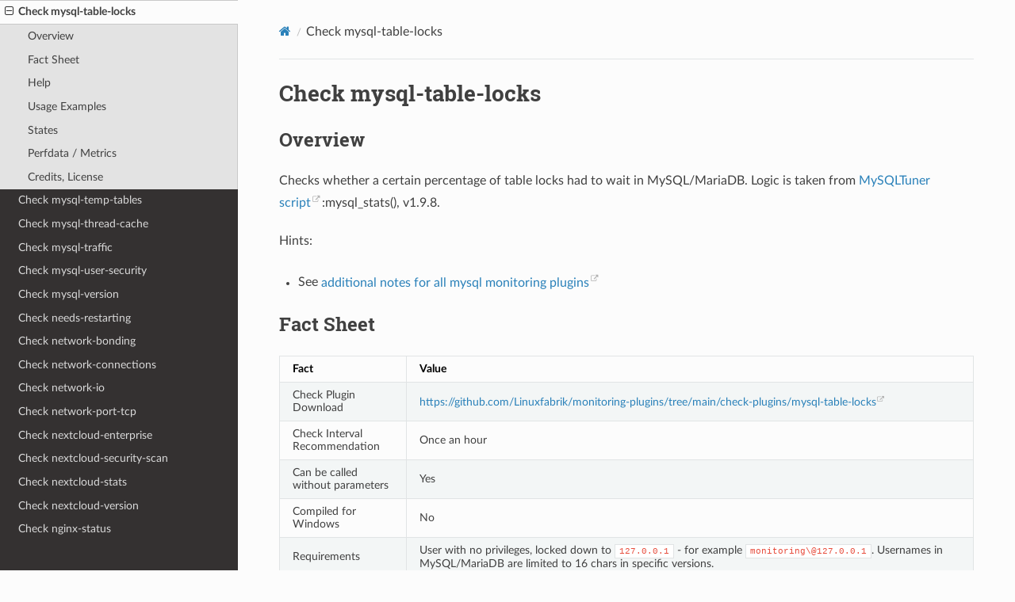

--- FILE ---
content_type: text/html; charset=UTF-8
request_url: https://docs.linuxfabrik.ch/monitoring-plugins/mysql-table-locks.html
body_size: 10672
content:
<!DOCTYPE html>
<html class="writer-html5" lang="de" >
<head>
  <meta charset="utf-8" /><meta name="generator" content="Docutils 0.18.1: http://docutils.sourceforge.net/" />

  <meta name="viewport" content="width=device-width, initial-scale=1.0" />
  <title>Check mysql-table-locks &mdash; Open Source Admin-Handbuch der Linuxfabrik</title>
      <link rel="stylesheet" href="../_static/pygments.css" type="text/css" />
      <link rel="stylesheet" href="../_static/css/theme.css" type="text/css" />
      <link rel="stylesheet" href="../_static/tabs.css" type="text/css" />
      <link rel="stylesheet" href="../_static/assets/css/general.css" type="text/css" />
      <link rel="stylesheet" href="../_static/assets/css/docs.css" type="text/css" />
    <link rel="shortcut icon" href="../_static/favicon.ico"/>
    <link rel="canonical" href="https://docs.linuxfabrik.ch/monitoring-plugins/mysql-table-locks.html" />
  <!--[if lt IE 9]>
    <script src="../_static/js/html5shiv.min.js"></script>
  <![endif]-->
  
        <script data-url_root="../" id="documentation_options" src="../_static/documentation_options.js"></script>
        <script src="../_static/jquery.js"></script>
        <script src="../_static/underscore.js"></script>
        <script src="../_static/_sphinx_javascript_frameworks_compat.js"></script>
        <script src="../_static/doctools.js"></script>
        <script src="../_static/sphinx_highlight.js"></script>
        <script src="../_static/translations.js"></script>
        <script src="../_static/assets/js/open-link-in-a-new-window.js"></script>
    <script src="../_static/js/theme.js"></script>
    <link rel="index" title="Stichwortverzeichnis" href="../genindex.html" />
    <link rel="search" title="Suche" href="../search.html" />
    <link rel="next" title="Check mysql-temp-tables" href="mysql-temp-tables.html" />
    <link rel="prev" title="Check mysql-table-indexes" href="mysql-table-indexes.html" /> 
</head>

<body class="wy-body-for-nav"> 
  <div class="wy-grid-for-nav">
    <nav data-toggle="wy-nav-shift" class="wy-nav-side">
      <div class="wy-side-scroll">
        <div class="wy-side-nav-search" >

          
          
          <a href="../index-docs.html" class="icon icon-home">
            Open Source Admin-Handbuch der Linuxfabrik
              <img src="../_static/linuxfabrik_logo.png" class="logo" alt="Logo"/>
          </a>
<div role="search">
  <form id="rtd-search-form" class="wy-form" action="../search.html" method="get">
    <input type="text" name="q" placeholder="Dokumentation durchsuchen" aria-label="Dokumentation durchsuchen" />
    <input type="hidden" name="check_keywords" value="yes" />
    <input type="hidden" name="area" value="default" />
  </form>
</div>
        </div><div class="wy-menu wy-menu-vertical" data-spy="affix" role="navigation" aria-label="Navigation menu">
              <p class="caption" role="heading"><span class="caption-text">Linux (Fokus: RHEL)</span></p>
<ul>
<li class="toctree-l1"><a class="reference internal" href="../base/system/index.html">Das System</a></li>
<li class="toctree-l1"><a class="reference internal" href="../base/filesystem/index.html">Disks und Dateisysteme</a></li>
<li class="toctree-l1"><a class="reference internal" href="../base/network/index.html">Netzwerk</a></li>
<li class="toctree-l1"><a class="reference internal" href="../base/security/index.html">Sicherheit</a></li>
<li class="toctree-l1"><a class="reference internal" href="../base/repos/index.html">Repositories</a></li>
</ul>
<p class="caption" role="heading"><span class="caption-text">Operating Systems</span></p>
<ul>
<li class="toctree-l1"><a class="reference internal" href="../operating-systems/fedora-server.html">Fedora Server</a></li>
<li class="toctree-l1"><a class="reference internal" href="../operating-systems/raspberry-pi-os.html">Raspberry Pi OS</a></li>
<li class="toctree-l1"><a class="reference internal" href="../operating-systems/rhel.html">RHEL und kompatible</a></li>
<li class="toctree-l1"><a class="reference internal" href="../operating-systems/rockylinux.html">Rocky Linux</a></li>
<li class="toctree-l1"><a class="reference internal" href="../operating-systems/ubuntu.html">Ubuntu</a></li>
<li class="toctree-l1"><a class="reference internal" href="../operating-systems/windows.html">Windows</a></li>
</ul>
<p class="caption" role="heading"><span class="caption-text">Themen</span></p>
<ul>
<li class="toctree-l1"><a class="reference internal" href="../topics/apache-vs-haproxy.html">Apache vs. HAProxy</a></li>
<li class="toctree-l1"><a class="reference internal" href="../topics/backup.html">Backup</a></li>
<li class="toctree-l1"><a class="reference internal" href="../topics/benchmarks.html">Benchmarks</a></li>
<li class="toctree-l1"><a class="reference internal" href="../topics/collabora-vs-libreoffice.html">Collabora vs. LibreOffice</a></li>
<li class="toctree-l1"><a class="reference internal" href="../topics/container.html">Container</a></li>
<li class="toctree-l1"><a class="reference internal" href="../topics/dci.html">DCI</a></li>
<li class="toctree-l1"><a class="reference internal" href="../topics/firewalls.html">Firewalls</a></li>
<li class="toctree-l1"><a class="reference internal" href="../topics/freeipa-vs-active-directory.html">FreeIPA vs. Microsoft Active Directory</a></li>
<li class="toctree-l1"><a class="reference internal" href="../topics/gui-toolkits.html">GUI-Toolkits</a></li>
<li class="toctree-l1"><a class="reference internal" href="../topics/ki.html">KI</a></li>
<li class="toctree-l1"><a class="reference internal" href="../topics/lb-ha.html">Load Balancing und High Availability</a></li>
<li class="toctree-l1"><a class="reference internal" href="../topics/logging.html">Logging</a></li>
<li class="toctree-l1"><a class="reference internal" href="../topics/nfs-vs-iscsi.html">NFS vs. iSCSI</a></li>
<li class="toctree-l1"><a class="reference internal" href="../topics/ntp.html">NTP</a></li>
<li class="toctree-l1"><a class="reference internal" href="../topics/openid-saml.html">OAuth vs. OpenID Connect (OIDC) vs. SAML</a></li>
<li class="toctree-l1"><a class="reference internal" href="../topics/opensearch-vs-elasticsearch.html">OpenSearch vs. Elasticsearch</a></li>
<li class="toctree-l1"><a class="reference internal" href="../topics/passwords.html">Passwörter</a></li>
<li class="toctree-l1"><a class="reference internal" href="../topics/redfish.html">Redfish</a></li>
<li class="toctree-l1"><a class="reference internal" href="../topics/regex.html">Reguläre Ausdrücke</a></li>
<li class="toctree-l1"><a class="reference internal" href="../topics/repo-server.html">Repo Server</a></li>
<li class="toctree-l1"><a class="reference internal" href="../topics/reverse-proxy.html">Reverse Proxy</a></li>
<li class="toctree-l1"><a class="reference internal" href="../topics/security-basics.html">Security: Grundlagen</a></li>
<li class="toctree-l1"><a class="reference internal" href="../topics/security-cis.html">Security: CIS</a></li>
<li class="toctree-l1"><a class="reference internal" href="../topics/security-tools.html">Security: Tools</a></li>
<li class="toctree-l1"><a class="reference internal" href="../topics/snmp.html">SNMP</a></li>
<li class="toctree-l1"><a class="reference internal" href="../topics/sssd-pam-nss-kerberos.html">SSSD, PAM, NSS und Kerberos-Domänen</a></li>
<li class="toctree-l1"><a class="reference internal" href="../topics/tls.html">TLS</a></li>
<li class="toctree-l1"><a class="reference internal" href="../topics/upstream.html">Upstream</a></li>
</ul>
<p class="caption" role="heading"><span class="caption-text">Software</span></p>
<ul>
<li class="toctree-l1"><a class="reference internal" href="../software/acme.sh.html">acme.sh</a></li>
<li class="toctree-l1"><a class="reference internal" href="../software/adminer.html">Adminer</a></li>
<li class="toctree-l1"><a class="reference internal" href="../software/aide.html">AIDE</a></li>
<li class="toctree-l1"><a class="reference internal" href="../software/ansible.html">Ansible</a></li>
<li class="toctree-l1"><a class="reference internal" href="../software/anydesk.html">AnyDesk</a></li>
<li class="toctree-l1"><a class="reference internal" href="../software/apache-directory-studio.html">Apache Directory Studio</a></li>
<li class="toctree-l1"><a class="reference internal" href="../software/apache-guacamole.html">Apache Guacamole</a></li>
<li class="toctree-l1"><a class="reference internal" href="../software/apache-httpd.html">Apache httpd</a></li>
<li class="toctree-l1"><a class="reference internal" href="../software/apache-solr.html">Apache Solr</a></li>
<li class="toctree-l1"><a class="reference internal" href="../software/apache-tomcat.html">Apache Tomcat</a></li>
<li class="toctree-l1"><a class="reference internal" href="../software/apt.html">APT</a></li>
<li class="toctree-l1"><a class="reference internal" href="../software/apt-mirror.html">Apt Mirror</a></li>
<li class="toctree-l1"><a class="reference internal" href="../software/asciinema.html">asciinema</a></li>
<li class="toctree-l1"><a class="reference internal" href="../software/bexio.html">Bexio</a></li>
<li class="toctree-l1"><a class="reference internal" href="../software/big-blue-button.html">Big Blue Button</a></li>
<li class="toctree-l1"><a class="reference internal" href="../software/bind.html">BIND</a></li>
<li class="toctree-l1"><a class="reference internal" href="../software/bitwarden.html">Bitwarden</a></li>
<li class="toctree-l1"><a class="reference internal" href="../software/blocky.html">blocky</a></li>
<li class="toctree-l1"><a class="reference internal" href="../software/citrix-workspace-app.html">Citrix Workspace App</a></li>
<li class="toctree-l1"><a class="reference internal" href="../software/clamav.html">ClamAV</a></li>
<li class="toctree-l1"><a class="reference internal" href="../software/cloud-init.html">cloud-init</a></li>
<li class="toctree-l1"><a class="reference internal" href="../software/cockpit.html">Cockpit</a></li>
<li class="toctree-l1"><a class="reference internal" href="../software/collabora.html">Collabora</a></li>
<li class="toctree-l1"><a class="reference internal" href="../software/confluence.html">Confluence</a></li>
<li class="toctree-l1"><a class="reference internal" href="../software/crowdsec.html">CrowdSec</a></li>
<li class="toctree-l1"><a class="reference internal" href="../software/cubesql.html">cubeSQL</a></li>
<li class="toctree-l1"><a class="reference internal" href="../software/django.html">Django</a></li>
<li class="toctree-l1"><a class="reference internal" href="../software/docker.html">Docker</a></li>
<li class="toctree-l1"><a class="reference internal" href="../software/duck.sh.html">duck.sh</a></li>
<li class="toctree-l1"><a class="reference internal" href="../software/duplicati.html">Duplicati</a></li>
<li class="toctree-l1"><a class="reference internal" href="../software/duplicity.html">duplicity</a></li>
<li class="toctree-l1"><a class="reference internal" href="../software/easy-rsa.html">easy-rsa</a></li>
<li class="toctree-l1"><a class="reference internal" href="../software/elasticsearch.html">Elasticsearch</a></li>
<li class="toctree-l1"><a class="reference internal" href="../software/fail2ban.html">Fail2ban</a></li>
<li class="toctree-l1"><a class="reference internal" href="../software/flask.html">Flask</a></li>
<li class="toctree-l1"><a class="reference internal" href="../software/forti.html">FortiClient und openfortivpn</a></li>
<li class="toctree-l1"><a class="reference internal" href="../software/fpm.html">FPM</a></li>
<li class="toctree-l1"><a class="reference internal" href="../software/freedos.html">FreeDOS</a></li>
<li class="toctree-l1"><a class="reference internal" href="../software/freeipa.html">FreeIPA</a></li>
<li class="toctree-l1"><a class="reference internal" href="../software/fwbuilder.html">Firewall Builder</a></li>
<li class="toctree-l1"><a class="reference internal" href="../software/geoip-dbs.html">GeoIP-Datenbanken</a></li>
<li class="toctree-l1"><a class="reference internal" href="../software/git.html">Git</a></li>
<li class="toctree-l1"><a class="reference internal" href="../software/github.html">GitHub</a></li>
<li class="toctree-l1"><a class="reference internal" href="../software/gitlab.html">GitLab CE</a></li>
<li class="toctree-l1"><a class="reference internal" href="../software/glade.html">Glade</a></li>
<li class="toctree-l1"><a class="reference internal" href="../software/glances.html">Glances</a></li>
<li class="toctree-l1"><a class="reference internal" href="../software/glpi.html">GLPI</a></li>
<li class="toctree-l1"><a class="reference internal" href="../software/glusterfs.html">GlusterFS</a></li>
<li class="toctree-l1"><a class="reference internal" href="../software/glusterfs-linux-magazin.html">Gluster-Storage bei Laune halten</a></li>
<li class="toctree-l1"><a class="reference internal" href="../software/gpg.html">GPG</a></li>
<li class="toctree-l1"><a class="reference internal" href="../software/gpt4all.html">GPT4All</a></li>
<li class="toctree-l1"><a class="reference internal" href="../software/grafana.html">Grafana</a></li>
<li class="toctree-l1"><a class="reference internal" href="../software/grassfish.html">Grassfish</a></li>
<li class="toctree-l1"><a class="reference internal" href="../software/grav.html">Grav</a></li>
<li class="toctree-l1"><a class="reference internal" href="../software/graylog.html">Graylog</a></li>
<li class="toctree-l1"><a class="reference internal" href="../software/haproxy.html">HAProxy</a></li>
<li class="toctree-l1"><a class="reference internal" href="../software/hashicorp-terraform.html">Hashicorp Terraform</a></li>
<li class="toctree-l1"><a class="reference internal" href="../software/hashicorp-vagrant.html">Hashicorp Vagrant</a></li>
<li class="toctree-l1"><a class="reference internal" href="../software/hin-client.html">HIN-Client</a></li>
<li class="toctree-l1"><a class="reference internal" href="../software/hnet-software.html">H-Net Software</a></li>
<li class="toctree-l1"><a class="reference internal" href="../software/icinga.html">Icinga</a></li>
<li class="toctree-l1"><a class="reference internal" href="../software/influxdb.html">InfluxDB</a></li>
<li class="toctree-l1"><a class="reference internal" href="../software/infomaniak.html">Infomaniak</a></li>
<li class="toctree-l1"><a class="reference internal" href="../software/inxi.html">Inxi</a></li>
<li class="toctree-l1"><a class="reference internal" href="../software/ipmi.html">IPMI</a></li>
<li class="toctree-l1"><a class="reference internal" href="../software/ipsec.html">IPsec</a></li>
<li class="toctree-l1"><a class="reference internal" href="../software/java.html">Java</a></li>
<li class="toctree-l1"><a class="reference internal" href="../software/jitsi.html">Jitsi</a></li>
<li class="toctree-l1"><a class="reference internal" href="../software/kali-linux.html">Kali-Linux</a></li>
<li class="toctree-l1"><a class="reference internal" href="../software/keepalived.html">Keepalived</a></li>
<li class="toctree-l1"><a class="reference internal" href="../software/keycloak.html">Keycloak</a></li>
<li class="toctree-l1"><a class="reference internal" href="../software/kvm.html">KVM</a></li>
<li class="toctree-l1"><a class="reference internal" href="../software/letsencrypt-certbot.html">Let’s Encrypt - Certbot</a></li>
<li class="toctree-l1"><a class="reference internal" href="../software/lfs.html">LFS - Linux From Scratch</a></li>
<li class="toctree-l1"><a class="reference internal" href="../software/librenms.html">LibreNMS</a></li>
<li class="toctree-l1"><a class="reference internal" href="../software/libreoffice.html">LibreOffice</a></li>
<li class="toctree-l1"><a class="reference internal" href="../software/llama.cpp.html">llama.cpp</a></li>
<li class="toctree-l1"><a class="reference internal" href="../software/lynis.html">Lynis</a></li>
<li class="toctree-l1"><a class="reference internal" href="../software/mail.html">mail</a></li>
<li class="toctree-l1"><a class="reference internal" href="../software/mariadb.html">MariaDB</a></li>
<li class="toctree-l1"><a class="reference internal" href="../software/mariadb-sysvars.html">MariaDB System-Variablen</a></li>
<li class="toctree-l1"><a class="reference internal" href="../software/marp.html">Marp</a></li>
<li class="toctree-l1"><a class="reference internal" href="../software/mastodon.html">Mastodon</a></li>
<li class="toctree-l1"><a class="reference internal" href="../software/matomo.html">Matomo (fka PIWIK)</a></li>
<li class="toctree-l1"><a class="reference internal" href="../software/mdadm.html">mdadm</a></li>
<li class="toctree-l1"><a class="reference internal" href="../software/mediawiki.html">Mediawiki</a></li>
<li class="toctree-l1"><a class="reference internal" href="../software/medidata.html">MediData</a></li>
<li class="toctree-l1"><a class="reference internal" href="../software/metabase.html">Metabase</a></li>
<li class="toctree-l1"><a class="reference internal" href="../software/microsoft-active-directory.html">Microsoft Active Directory</a></li>
<li class="toctree-l1"><a class="reference internal" href="../software/minio.html">MinIO</a></li>
<li class="toctree-l1"><a class="reference internal" href="../software/mirthconnect.html">Mirth Connect</a></li>
<li class="toctree-l1"><a class="reference internal" href="../software/mongodb.html">MongoDB</a></li>
<li class="toctree-l1"><a class="reference internal" href="../software/moodle.html">Moodle</a></li>
<li class="toctree-l1"><a class="reference internal" href="../software/mutt.html">Mutt</a></li>
<li class="toctree-l1"><a class="reference internal" href="../software/nano.html">Nano</a></li>
<li class="toctree-l1"><a class="reference internal" href="../software/nessus.html">Nessus</a></li>
<li class="toctree-l1"><a class="reference internal" href="../software/netdata.html">netdata</a></li>
<li class="toctree-l1"><a class="reference internal" href="../software/nextcloud.html">Nextcloud</a></li>
<li class="toctree-l1"><a class="reference internal" href="../software/nfs.html">NFS</a></li>
<li class="toctree-l1"><a class="reference internal" href="../software/nikto.html">Nikto</a></li>
<li class="toctree-l1"><a class="reference internal" href="../software/nmap.html">Nmap</a></li>
<li class="toctree-l1"><a class="reference internal" href="../software/node.js.html">Node.js</a></li>
<li class="toctree-l1"><a class="reference internal" href="../software/nodebb.html">NodeBB</a></li>
<li class="toctree-l1"><a class="reference internal" href="../software/nut.html">NUT</a></li>
<li class="toctree-l1"><a class="reference internal" href="../software/nvidia.html">NVIDIA</a></li>
<li class="toctree-l1"><a class="reference internal" href="../software/oauth2-proxy.html">OAuth2-Proxy</a></li>
<li class="toctree-l1"><a class="reference internal" href="../software/open-vm-tools.html">Open-VM-Tools</a></li>
<li class="toctree-l1"><a class="reference internal" href="../software/opensearch.html">OpenSearch</a></li>
<li class="toctree-l1"><a class="reference internal" href="../software/openssl.html">OpenSSL</a></li>
<li class="toctree-l1"><a class="reference internal" href="../software/openstack.html">OpenStack</a></li>
<li class="toctree-l1"><a class="reference internal" href="../software/openvas.html">OpenVAS</a></li>
<li class="toctree-l1"><a class="reference internal" href="../software/openvpn.html">OpenVPN</a></li>
<li class="toctree-l1"><a class="reference internal" href="../software/oracle-db.html">Oracle-Datenbank</a></li>
<li class="toctree-l1"><a class="reference internal" href="../software/oscap.html">oscap</a></li>
<li class="toctree-l1"><a class="reference internal" href="../software/ossec.html">OSSEC</a></li>
<li class="toctree-l1"><a class="reference internal" href="../software/ovirt.html">oVirt</a></li>
<li class="toctree-l1"><a class="reference internal" href="../software/pacemaker.html">Pacemaker</a></li>
<li class="toctree-l1"><a class="reference internal" href="../software/pandoc.html">Pandoc</a></li>
<li class="toctree-l1"><a class="reference internal" href="../software/paperless-ngx.html">Paperless-ngx</a></li>
<li class="toctree-l1"><a class="reference internal" href="../software/pfsense.html">pfSense</a></li>
<li class="toctree-l1"><a class="reference internal" href="../software/php.html">PHP</a></li>
<li class="toctree-l1"><a class="reference internal" href="../software/pi-hole.html">Pi-Hole</a></li>
<li class="toctree-l1"><a class="reference internal" href="../software/picocms.html">Pico CMS</a></li>
<li class="toctree-l1"><a class="reference internal" href="../software/podman.html">Podman</a></li>
<li class="toctree-l1"><a class="reference internal" href="../software/postfix.html">Postfix</a></li>
<li class="toctree-l1"><a class="reference internal" href="../software/postgresql.html">PostgreSQL</a></li>
<li class="toctree-l1"><a class="reference internal" href="../software/powershell.html">PowerShell für Linux</a></li>
<li class="toctree-l1"><a class="reference internal" href="../software/prtg.html">PRTG</a></li>
<li class="toctree-l1"><a class="reference internal" href="../software/pulp.html">Pulp &lt;TODO&gt;</a></li>
<li class="toctree-l1"><a class="reference internal" href="../software/pxe.html">PXE</a></li>
<li class="toctree-l1"><a class="reference internal" href="../software/python.html">Python</a></li>
<li class="toctree-l1"><a class="reference internal" href="../software/rabbitmq.html">RabbitMQ</a></li>
<li class="toctree-l1"><a class="reference internal" href="../software/rclone.html">Rclone</a></li>
<li class="toctree-l1"><a class="reference internal" href="../software/react.html">React</a></li>
<li class="toctree-l1"><a class="reference internal" href="../software/redis.html">Redis</a></li>
<li class="toctree-l1"><a class="reference internal" href="../software/restic.html">restic</a></li>
<li class="toctree-l1"><a class="reference internal" href="../software/rkhunter.html">rkhunter</a></li>
<li class="toctree-l1"><a class="reference internal" href="../software/rocket-chat.html">Rocket.Chat</a></li>
<li class="toctree-l1"><a class="reference internal" href="../software/rsync.html">rsync</a></li>
<li class="toctree-l1"><a class="reference internal" href="../software/s3.html">S3</a></li>
<li class="toctree-l1"><a class="reference internal" href="../software/samba-client.html">Samba-Client</a></li>
<li class="toctree-l1"><a class="reference internal" href="../software/samba-server.html">Samba-Server</a></li>
<li class="toctree-l1"><a class="reference internal" href="../software/shiny.html">Shiny</a></li>
<li class="toctree-l1"><a class="reference internal" href="../software/snap.html">Snap</a></li>
<li class="toctree-l1"><a class="reference internal" href="../software/sphinx.html">Sphinx</a></li>
<li class="toctree-l1"><a class="reference internal" href="../software/sqlite.html">SQLite</a></li>
<li class="toctree-l1"><a class="reference internal" href="../software/squid.html">Squid</a></li>
<li class="toctree-l1"><a class="reference internal" href="../software/ssllabs.html">SSLlabs.com</a></li>
<li class="toctree-l1"><a class="reference internal" href="../software/sslyze.html">SSLyze</a></li>
<li class="toctree-l1"><a class="reference internal" href="../software/strongswan.html">strongSwan</a></li>
<li class="toctree-l1"><a class="reference internal" href="../software/stunnel.html">stunnel</a></li>
<li class="toctree-l1"><a class="reference internal" href="../software/swift.html">Swift</a></li>
<li class="toctree-l1"><a class="reference internal" href="../software/telnet.html">Telnet</a></li>
<li class="toctree-l1"><a class="reference internal" href="../software/testssl.sh.html">testssl.sh</a></li>
<li class="toctree-l1"><a class="reference internal" href="../software/tftp.html">TFTP</a></li>
<li class="toctree-l1"><a class="reference internal" href="../software/tmate.html">tmate</a></li>
<li class="toctree-l1"><a class="reference internal" href="../software/tmux.html">Tmux</a></li>
<li class="toctree-l1"><a class="reference internal" href="../software/ufw.html">UFW</a></li>
<li class="toctree-l1"><a class="reference internal" href="../software/unbound.html">Unbound</a></li>
<li class="toctree-l1"><a class="reference internal" href="../software/uptime-robot.html">UptimeRobot</a></li>
<li class="toctree-l1"><a class="reference internal" href="../software/vala.html">Vala</a></li>
<li class="toctree-l1"><a class="reference internal" href="../software/veeam.html">Veeam (Agent)</a></li>
<li class="toctree-l1"><a class="reference internal" href="../software/vim.html">Vim</a></li>
<li class="toctree-l1"><a class="reference internal" href="../software/vnc.html">VNC</a></li>
<li class="toctree-l1"><a class="reference internal" href="../software/vsftpd.html">vsftpd</a></li>
<li class="toctree-l1"><a class="reference internal" href="../software/wapiti.html">Wapiti</a></li>
<li class="toctree-l1"><a class="reference internal" href="../software/wildfly.html">WildFly</a></li>
<li class="toctree-l1"><a class="reference internal" href="../software/wireguard.html">Wireguard</a></li>
<li class="toctree-l1"><a class="reference internal" href="../software/wix.html">WiX Toolset</a></li>
<li class="toctree-l1"><a class="reference internal" href="../software/wordpress.html">Wordpress</a></li>
<li class="toctree-l1"><a class="reference internal" href="../software/xca.html">XCA</a></li>
<li class="toctree-l1"><a class="reference internal" href="../software/xen.html">Xen</a></li>
<li class="toctree-l1"><a class="reference internal" href="../software/xrdp.html">xrdp</a></li>
<li class="toctree-l1"><a class="reference internal" href="../software/zabbix.html">Zabbix</a></li>
<li class="toctree-l1"><a class="reference internal" href="../software/zap.html">ZAP</a></li>
<li class="toctree-l1"><a class="reference internal" href="../software/zfs.html">ZFS</a></li>
</ul>
<p class="caption" role="heading"><span class="caption-text">Hardware</span></p>
<ul>
<li class="toctree-l1"><a class="reference internal" href="../hardware/bios-firmware.html">BIOS/Firmware</a></li>
<li class="toctree-l1"><a class="reference internal" href="../hardware/cpu.html">CPUs</a></li>
<li class="toctree-l1"><a class="reference internal" href="../hardware/huawei.html">Huawei</a></li>
<li class="toctree-l1"><a class="reference internal" href="../hardware/keyboards.html">Keyboard-Layouts</a></li>
<li class="toctree-l1"><a class="reference internal" href="../hardware/qnap-qts.html">QNAP QTS</a></li>
<li class="toctree-l1"><a class="reference internal" href="../hardware/switch-fs.html">Fiberstore (FS)</a></li>
<li class="toctree-l1"><a class="reference internal" href="../hardware/tolino.html">Tolino eReader</a></li>
<li class="toctree-l1"><a class="reference internal" href="../hardware/turris.html">turris Omnia</a></li>
</ul>
<p class="caption" role="heading"><span class="caption-text">Appendix</span></p>
<ul>
<li class="toctree-l1"><a class="reference internal" href="../appendix/asciitable.html">ASCII- und andere Codierungstabellen</a></li>
<li class="toctree-l1"><a class="reference internal" href="../appendix/dc-tier.html">Datacenter Tier-Level</a></li>
<li class="toctree-l1"><a class="reference internal" href="../appendix/glossar.html">Glossar</a></li>
<li class="toctree-l1"><a class="reference internal" href="../appendix/licenses.html">Open Source Lizenzen</a></li>
<li class="toctree-l1"><a class="reference internal" href="../appendix/lorem-ipsum.html">Lorem ipsum</a></li>
<li class="toctree-l1"><a class="reference internal" href="../appendix/network-macs.html">Netzwerk MAC-Adressen</a></li>
<li class="toctree-l1"><a class="reference internal" href="../appendix/network-ports.html">Netzwerk-Ports</a></li>
<li class="toctree-l1"><a class="reference internal" href="../appendix/rst.html">RST (reStructured Text)</a></li>
<li class="toctree-l1"><a class="reference internal" href="../genindex.html">Stichwortverzeichnis</a></li>
</ul>
<p class="caption" role="heading"><span class="caption-text">Monitoring-Plugins (Github)</span></p>
<ul class="current">
<li class="toctree-l1"><a class="reference internal" href="000-monitoring-plugins.html">The Linuxfabrik Monitoring Plugins Collection</a></li>
<li class="toctree-l1"><a class="reference internal" href="about-me.html">Check about-me</a></li>
<li class="toctree-l1"><a class="reference internal" href="apache-httpd-status.html">Check apache-httpd-status</a></li>
<li class="toctree-l1"><a class="reference internal" href="apache-httpd-version.html">Check apache-httpd-version</a></li>
<li class="toctree-l1"><a class="reference internal" href="apache-solr-version.html">Check apache-solr-version</a></li>
<li class="toctree-l1"><a class="reference internal" href="atlassian-statuspage.html">Check atlassian-statuspage</a></li>
<li class="toctree-l1"><a class="reference internal" href="axenita-stats.html">Check axenita-stats</a></li>
<li class="toctree-l1"><a class="reference internal" href="borgbackup.html">Check borgbackup</a></li>
<li class="toctree-l1"><a class="reference internal" href="by-ssh.html">Check by-ssh</a></li>
<li class="toctree-l1"><a class="reference internal" href="cometsystem.html">Check cometsystem</a></li>
<li class="toctree-l1"><a class="reference internal" href="composer-version.html">Check composer-version</a></li>
<li class="toctree-l1"><a class="reference internal" href="countdown.html">Check countdown</a></li>
<li class="toctree-l1"><a class="reference internal" href="cpu-usage.html">Check cpu-usage</a></li>
<li class="toctree-l1"><a class="reference internal" href="crypto-policy.html">Check crypto-policy</a></li>
<li class="toctree-l1"><a class="reference internal" href="csv-values.html">Check csv-values</a></li>
<li class="toctree-l1"><a class="reference internal" href="deb-lastactivity.html">Check deb-lastactivity</a></li>
<li class="toctree-l1"><a class="reference internal" href="deb-updates.html">Check deb-updates</a></li>
<li class="toctree-l1"><a class="reference internal" href="dhcp-relayed.html">Check dhcp-relayed</a></li>
<li class="toctree-l1"><a class="reference internal" href="dhcp-scope-usage.html">Check dhcp-scope-usage</a></li>
<li class="toctree-l1"><a class="reference internal" href="diacos.html">Check diacos</a></li>
<li class="toctree-l1"><a class="reference internal" href="disk-io.html">Check disk-io</a></li>
<li class="toctree-l1"><a class="reference internal" href="disk-smart.html">Check disk-smart</a></li>
<li class="toctree-l1"><a class="reference internal" href="disk-usage.html">Check disk-usage</a></li>
<li class="toctree-l1"><a class="reference internal" href="dmesg.html">Check dmesg</a></li>
<li class="toctree-l1"><a class="reference internal" href="dns.html">Check dns</a></li>
<li class="toctree-l1"><a class="reference internal" href="docker-info.html">Check docker-info</a></li>
<li class="toctree-l1"><a class="reference internal" href="docker-stats.html">Check docker-stats</a></li>
<li class="toctree-l1"><a class="reference internal" href="dummy.html">Check dummy</a></li>
<li class="toctree-l1"><a class="reference internal" href="fail2ban.html">Check fail2ban</a></li>
<li class="toctree-l1"><a class="reference internal" href="fedora-version.html">Check fedora-version</a></li>
<li class="toctree-l1"><a class="reference internal" href="feed.html">Check feed</a></li>
<li class="toctree-l1"><a class="reference internal" href="file-age.html">Check file-age</a></li>
<li class="toctree-l1"><a class="reference internal" href="file-count.html">Check file-count</a></li>
<li class="toctree-l1"><a class="reference internal" href="file-descriptors.html">Check file-descriptors</a></li>
<li class="toctree-l1"><a class="reference internal" href="file-ownership.html">Check file-ownership</a></li>
<li class="toctree-l1"><a class="reference internal" href="file-size.html">Check file-size</a></li>
<li class="toctree-l1"><a class="reference internal" href="fortios-cpu-usage.html">Check fortios-cpu-usage</a></li>
<li class="toctree-l1"><a class="reference internal" href="fortios-firewall-stats.html">Check fortios-firewall-stats</a></li>
<li class="toctree-l1"><a class="reference internal" href="fortios-ha-stats.html">Check fortios-ha-stats</a></li>
<li class="toctree-l1"><a class="reference internal" href="fortios-memory-usage.html">Check fortios-memory-usage</a></li>
<li class="toctree-l1"><a class="reference internal" href="fortios-network-io.html">Check fortios-network-io</a></li>
<li class="toctree-l1"><a class="reference internal" href="fortios-sensor.html">Check fortios-sensor</a></li>
<li class="toctree-l1"><a class="reference internal" href="fortios-version.html">Check fortios-version</a></li>
<li class="toctree-l1"><a class="reference internal" href="fs-inodes.html">Check fs-inodes</a></li>
<li class="toctree-l1"><a class="reference internal" href="fs-ro.html">Check fs-ro</a></li>
<li class="toctree-l1"><a class="reference internal" href="fs-xfs-stats.html">Check fs-xfs-stats</a></li>
<li class="toctree-l1"><a class="reference internal" href="getent.html">Check getent</a></li>
<li class="toctree-l1"><a class="reference internal" href="githubstatus.html">Check githubstatus</a></li>
<li class="toctree-l1"><a class="reference internal" href="gitlab-health.html">Check gitlab-health</a></li>
<li class="toctree-l1"><a class="reference internal" href="gitlab-liveness.html">Check gitlab-liveness</a></li>
<li class="toctree-l1"><a class="reference internal" href="gitlab-readiness.html">Check gitlab-readiness</a></li>
<li class="toctree-l1"><a class="reference internal" href="gitlab-version.html">Check gitlab-version</a></li>
<li class="toctree-l1"><a class="reference internal" href="grafana-version.html">Check grafana-version</a></li>
<li class="toctree-l1"><a class="reference internal" href="grassfish-licenses.html">Check grassfish-licenses</a></li>
<li class="toctree-l1"><a class="reference internal" href="grassfish-players.html">Check grassfish-players</a></li>
<li class="toctree-l1"><a class="reference internal" href="grassfish-screens.html">Check grassfish-screens</a></li>
<li class="toctree-l1"><a class="reference internal" href="graylog-version.html">Check graylog-version</a></li>
<li class="toctree-l1"><a class="reference internal" href="haproxy-status.html">Check haproxy-status</a></li>
<li class="toctree-l1"><a class="reference internal" href="hin-status.html">Check hin-status</a></li>
<li class="toctree-l1"><a class="reference internal" href="huawei-dorado-backup-power.html">Check huawei-dorado-backup-power</a></li>
<li class="toctree-l1"><a class="reference internal" href="huawei-dorado-controller.html">Check huawei-dorado-controller</a></li>
<li class="toctree-l1"><a class="reference internal" href="huawei-dorado-disk.html">Check huawei-dorado-disk</a></li>
<li class="toctree-l1"><a class="reference internal" href="huawei-dorado-enclosure.html">Check huawei-dorado-enclosure</a></li>
<li class="toctree-l1"><a class="reference internal" href="huawei-dorado-fan.html">Check huawei-dorado-fan</a></li>
<li class="toctree-l1"><a class="reference internal" href="huawei-dorado-host.html">Check huawei-dorado-host</a></li>
<li class="toctree-l1"><a class="reference internal" href="huawei-dorado-hypermetrodomain.html">Check huawei-dorado-hypermetrodomain</a></li>
<li class="toctree-l1"><a class="reference internal" href="huawei-dorado-hypermetropair.html">Check huawei-dorado-hypermetropair</a></li>
<li class="toctree-l1"><a class="reference internal" href="huawei-dorado-interface.html">Check huawei-dorado-interface</a></li>
<li class="toctree-l1"><a class="reference internal" href="huawei-dorado-power.html">Check huawei-dorado-power</a></li>
<li class="toctree-l1"><a class="reference internal" href="huawei-dorado-system.html">Check huawei-dorado-system</a></li>
<li class="toctree-l1"><a class="reference internal" href="icinga-topflap-services.html">Check icinga-topflap-services</a></li>
<li class="toctree-l1"><a class="reference internal" href="icinga-version.html">Check icinga-version</a></li>
<li class="toctree-l1"><a class="reference internal" href="infomaniak-events.html">Check infomaniak-events</a></li>
<li class="toctree-l1"><a class="reference internal" href="infomaniak-swiss-backup-devices.html">Check infomaniak-swiss-backup-devices</a></li>
<li class="toctree-l1"><a class="reference internal" href="infomaniak-swiss-backup-products.html">Check infomaniak-swiss-backup-products</a></li>
<li class="toctree-l1"><a class="reference internal" href="ipmi-sel.html">Check ipmi-sel</a></li>
<li class="toctree-l1"><a class="reference internal" href="ipmi-sensor.html">Check ipmi-sensor</a></li>
<li class="toctree-l1"><a class="reference internal" href="jitsi-videobridge-stats.html">Check jitsi-videobridge-stats</a></li>
<li class="toctree-l1"><a class="reference internal" href="jitsi-videobridge-status.html">Check jitsi-videobridge-status</a></li>
<li class="toctree-l1"><a class="reference internal" href="journald-query.html">Check journald-query</a></li>
<li class="toctree-l1"><a class="reference internal" href="journald-usage.html">Check journald-usage</a></li>
<li class="toctree-l1"><a class="reference internal" href="json-values.html">Check json-values</a></li>
<li class="toctree-l1"><a class="reference internal" href="kemp-services.html">Check kemp-services</a></li>
<li class="toctree-l1"><a class="reference internal" href="keycloak-memory-usage.html">Check keycloak-memory-usage</a></li>
<li class="toctree-l1"><a class="reference internal" href="keycloak-stats.html">Check keycloak-stats</a></li>
<li class="toctree-l1"><a class="reference internal" href="keycloak-version.html">Check keycloak-version</a></li>
<li class="toctree-l1"><a class="reference internal" href="kubectl-get-pods.html">Check kubectl-get-pods</a></li>
<li class="toctree-l1"><a class="reference internal" href="kvm-vm.html">Check kvm-vm</a></li>
<li class="toctree-l1"><a class="reference internal" href="librenms-alerts.html">Check librenms-alerts</a></li>
<li class="toctree-l1"><a class="reference internal" href="librenms-health.html">Check librenms-health</a></li>
<li class="toctree-l1"><a class="reference internal" href="librenms-version.html">Check librenms-version</a></li>
<li class="toctree-l1"><a class="reference internal" href="load.html">Check load</a></li>
<li class="toctree-l1"><a class="reference internal" href="logfile.html">Check logfile</a></li>
<li class="toctree-l1"><a class="reference internal" href="mailq.html">Check mailq</a></li>
<li class="toctree-l1"><a class="reference internal" href="mastodon-version.html">Check mastodon-version</a></li>
<li class="toctree-l1"><a class="reference internal" href="matomo-reporting.html">Check matomo-reporting</a></li>
<li class="toctree-l1"><a class="reference internal" href="matomo-version.html">Check matomo-version</a></li>
<li class="toctree-l1"><a class="reference internal" href="mediawiki-version.html">Check mediawiki-version</a></li>
<li class="toctree-l1"><a class="reference internal" href="memory-usage.html">Check memory-usage</a></li>
<li class="toctree-l1"><a class="reference internal" href="metabase-stats.html">Check metabase-stats</a></li>
<li class="toctree-l1"><a class="reference internal" href="mod-qos-stats.html">Check mod-qos-stats</a></li>
<li class="toctree-l1"><a class="reference internal" href="moodle-version.html">Check moodle-version</a></li>
<li class="toctree-l1"><a class="reference internal" href="mydumper-version.html">Check mydumper-version</a></li>
<li class="toctree-l1"><a class="reference internal" href="mysql-aria.html">Check mysql-aria</a></li>
<li class="toctree-l1"><a class="reference internal" href="mysql-binlog-cache.html">Check mysql-binlog-cache</a></li>
<li class="toctree-l1"><a class="reference internal" href="mysql-connections.html">Check mysql-connections</a></li>
<li class="toctree-l1"><a class="reference internal" href="mysql-database-metrics.html">Check mysql-database-metrics</a></li>
<li class="toctree-l1"><a class="reference internal" href="mysql-innodb-buffer-pool-instances.html">Check mysql-innodb-buffer-pool-instances</a></li>
<li class="toctree-l1"><a class="reference internal" href="mysql-innodb-buffer-pool-size.html">Check mysql-innodb-buffer-pool-size</a></li>
<li class="toctree-l1"><a class="reference internal" href="mysql-innodb-log-waits.html">Check mysql-innodb-log-waits</a></li>
<li class="toctree-l1"><a class="reference internal" href="mysql-joins.html">Check mysql-joins</a></li>
<li class="toctree-l1"><a class="reference internal" href="mysql-logfile.html">Check mysql-logfile</a></li>
<li class="toctree-l1"><a class="reference internal" href="mysql-memory.html">Check mysql-memory</a></li>
<li class="toctree-l1"><a class="reference internal" href="mysql-open-files.html">Check mysql-open-files</a></li>
<li class="toctree-l1"><a class="reference internal" href="mysql-perf-metrics.html">Check mysql-perf-metrics</a></li>
<li class="toctree-l1"><a class="reference internal" href="mysql-query.html">Check mysql-query</a></li>
<li class="toctree-l1"><a class="reference internal" href="mysql-replica-status.html">Check mysql-replica-status</a></li>
<li class="toctree-l1"><a class="reference internal" href="mysql-slow-queries.html">Check mysql-slow-queries</a></li>
<li class="toctree-l1"><a class="reference internal" href="mysql-sorts.html">Check mysql-sorts</a></li>
<li class="toctree-l1"><a class="reference internal" href="mysql-storage-engines.html">Check mysql-storage-engines</a></li>
<li class="toctree-l1"><a class="reference internal" href="mysql-system.html">Check mysql-system</a></li>
<li class="toctree-l1"><a class="reference internal" href="mysql-table-cache.html">Check mysql-table-cache</a></li>
<li class="toctree-l1"><a class="reference internal" href="mysql-table-definition-cache.html">Check mysql-table-definition-cache</a></li>
<li class="toctree-l1"><a class="reference internal" href="mysql-table-indexes.html">Check mysql-table-indexes</a></li>
<li class="toctree-l1 current"><a class="current reference internal" href="#">Check mysql-table-locks</a><ul>
<li class="toctree-l2"><a class="reference internal" href="#overview">Overview</a></li>
<li class="toctree-l2"><a class="reference internal" href="#fact-sheet">Fact Sheet</a></li>
<li class="toctree-l2"><a class="reference internal" href="#help">Help</a></li>
<li class="toctree-l2"><a class="reference internal" href="#usage-examples">Usage Examples</a></li>
<li class="toctree-l2"><a class="reference internal" href="#states">States</a></li>
<li class="toctree-l2"><a class="reference internal" href="#perfdata-metrics">Perfdata / Metrics</a></li>
<li class="toctree-l2"><a class="reference internal" href="#credits-license">Credits, License</a></li>
</ul>
</li>
<li class="toctree-l1"><a class="reference internal" href="mysql-temp-tables.html">Check mysql-temp-tables</a></li>
<li class="toctree-l1"><a class="reference internal" href="mysql-thread-cache.html">Check mysql-thread-cache</a></li>
<li class="toctree-l1"><a class="reference internal" href="mysql-traffic.html">Check mysql-traffic</a></li>
<li class="toctree-l1"><a class="reference internal" href="mysql-user-security.html">Check mysql-user-security</a></li>
<li class="toctree-l1"><a class="reference internal" href="mysql-version.html">Check mysql-version</a></li>
<li class="toctree-l1"><a class="reference internal" href="needs-restarting.html">Check needs-restarting</a></li>
<li class="toctree-l1"><a class="reference internal" href="network-bonding.html">Check network-bonding</a></li>
<li class="toctree-l1"><a class="reference internal" href="network-connections.html">Check network-connections</a></li>
<li class="toctree-l1"><a class="reference internal" href="network-io.html">Check network-io</a></li>
<li class="toctree-l1"><a class="reference internal" href="network-port-tcp.html">Check network-port-tcp</a></li>
<li class="toctree-l1"><a class="reference internal" href="nextcloud-enterprise.html">Check nextcloud-enterprise</a></li>
<li class="toctree-l1"><a class="reference internal" href="nextcloud-security-scan.html">Check nextcloud-security-scan</a></li>
<li class="toctree-l1"><a class="reference internal" href="nextcloud-stats.html">Check nextcloud-stats</a></li>
<li class="toctree-l1"><a class="reference internal" href="nextcloud-version.html">Check nextcloud-version</a></li>
<li class="toctree-l1"><a class="reference internal" href="nginx-status.html">Check nginx-status</a></li>
<li class="toctree-l1"><a class="reference internal" href="nodebb-cache.html">Check nodebb-cache</a></li>
<li class="toctree-l1"><a class="reference internal" href="nodebb-database.html">Check nodebb-database</a></li>
<li class="toctree-l1"><a class="reference internal" href="nodebb-errors.html">Check nodebb-errors</a></li>
<li class="toctree-l1"><a class="reference internal" href="nodebb-events.html">Check nodebb-events</a></li>
<li class="toctree-l1"><a class="reference internal" href="nodebb-groups.html">Check nodebb-groups</a></li>
<li class="toctree-l1"><a class="reference internal" href="nodebb-info.html">Check nodebb-info</a></li>
<li class="toctree-l1"><a class="reference internal" href="nodebb-users.html">Check nodebb-users</a></li>
<li class="toctree-l1"><a class="reference internal" href="nodebb-version.html">Check nodebb-version</a></li>
<li class="toctree-l1"><a class="reference internal" href="ntp-chronyd.html">Check ntp-chronyd</a></li>
<li class="toctree-l1"><a class="reference internal" href="ntp-ntpd.html">Check ntp-ntpd</a></li>
<li class="toctree-l1"><a class="reference internal" href="ntp-systemd-timesyncd.html">Check ntp-systemd-timesyncd</a></li>
<li class="toctree-l1"><a class="reference internal" href="ntp-w32tm.html">Check ntp-w32tm</a></li>
<li class="toctree-l1"><a class="reference internal" href="onlyoffice-stats.html">Check onlyoffice-stats</a></li>
<li class="toctree-l1"><a class="reference internal" href="openjdk-redhat-version.html">Check openjdk-redhat-version</a></li>
<li class="toctree-l1"><a class="reference internal" href="openstack-nova-list.html">Check openstack-nova-list</a></li>
<li class="toctree-l1"><a class="reference internal" href="openstack-swift-stat.html">Check openstack-swift-stat</a></li>
<li class="toctree-l1"><a class="reference internal" href="openvpn-client-list.html">Check openvpn-client-list</a></li>
<li class="toctree-l1"><a class="reference internal" href="openvpn-version.html">Check openvpn-version</a></li>
<li class="toctree-l1"><a class="reference internal" href="path-rw-test.html">Check path-rw-test</a></li>
<li class="toctree-l1"><a class="reference internal" href="php-fpm-ping.html">Check php-fpm-ping</a></li>
<li class="toctree-l1"><a class="reference internal" href="php-fpm-status.html">Check php-fpm-status</a></li>
<li class="toctree-l1"><a class="reference internal" href="php-status.html">Check php-status</a></li>
<li class="toctree-l1"><a class="reference internal" href="php-version.html">Check php-version</a></li>
<li class="toctree-l1"><a class="reference internal" href="ping.html">Check ping</a></li>
<li class="toctree-l1"><a class="reference internal" href="pip-updates.html">Check pip-updates</a></li>
<li class="toctree-l1"><a class="reference internal" href="postfix-version.html">Check postfix-version</a></li>
<li class="toctree-l1"><a class="reference internal" href="postgresql-version.html">Check postgresql-version</a></li>
<li class="toctree-l1"><a class="reference internal" href="procs.html">Check procs</a></li>
<li class="toctree-l1"><a class="reference internal" href="python-version.html">Check python-version</a></li>
<li class="toctree-l1"><a class="reference internal" href="qts-cpu-usage.html">Check qts-cpu-usage</a></li>
<li class="toctree-l1"><a class="reference internal" href="qts-disk-smart.html">Check qts-disk-smart</a></li>
<li class="toctree-l1"><a class="reference internal" href="qts-memory-usage.html">Check qts-memory-usage</a></li>
<li class="toctree-l1"><a class="reference internal" href="qts-temperatures.html">Check qts-temperatures</a></li>
<li class="toctree-l1"><a class="reference internal" href="qts-uptime.html">Check qts-uptime</a></li>
<li class="toctree-l1"><a class="reference internal" href="qts-version.html">Check qts-version</a></li>
<li class="toctree-l1"><a class="reference internal" href="redfish-drives.html">Check redfish-drives</a></li>
<li class="toctree-l1"><a class="reference internal" href="redfish-sel.html">Check redfish-sel</a></li>
<li class="toctree-l1"><a class="reference internal" href="redfish-sensor.html">Check redfish-sensor</a></li>
<li class="toctree-l1"><a class="reference internal" href="redis-status.html">Check redis-status</a></li>
<li class="toctree-l1"><a class="reference internal" href="redis-version.html">Check redis-version</a></li>
<li class="toctree-l1"><a class="reference internal" href="restic-check.html">Check restic-check</a></li>
<li class="toctree-l1"><a class="reference internal" href="restic-snapshots.html">Check restic-snapshots</a></li>
<li class="toctree-l1"><a class="reference internal" href="restic-stats.html">Check restic-stats</a></li>
<li class="toctree-l1"><a class="reference internal" href="rhel-version.html">Check rhel-version</a></li>
<li class="toctree-l1"><a class="reference internal" href="rocketchat-stats.html">Check rocketchat-stats</a></li>
<li class="toctree-l1"><a class="reference internal" href="rocketchat-version.html">Check rocketchat-version</a></li>
<li class="toctree-l1"><a class="reference internal" href="rpm-lastactivity.html">Check rpm-lastactivity</a></li>
<li class="toctree-l1"><a class="reference internal" href="rpm-updates.html">Check rpm-updates</a></li>
<li class="toctree-l1"><a class="reference internal" href="safenet-hsm-state.html">Check safenet-hsm-state</a></li>
<li class="toctree-l1"><a class="reference internal" href="sap-open-concur-com.html">Check sap-open-concur-com</a></li>
<li class="toctree-l1"><a class="reference internal" href="scanrootkit.html">Check scanrootkit</a></li>
<li class="toctree-l1"><a class="reference internal" href="scheduled-task.html">Check scheduled-task</a></li>
<li class="toctree-l1"><a class="reference internal" href="selinux-mode.html">Check selinux-mode</a></li>
<li class="toctree-l1"><a class="reference internal" href="sensors-battery.html">Check sensors-battery</a></li>
<li class="toctree-l1"><a class="reference internal" href="sensors-fans.html">Check sensors-fans</a></li>
<li class="toctree-l1"><a class="reference internal" href="sensors-temperatures.html">Check sensors-temperatures</a></li>
<li class="toctree-l1"><a class="reference internal" href="service.html">Check service</a></li>
<li class="toctree-l1"><a class="reference internal" href="snmp.html">Check snmp</a></li>
<li class="toctree-l1"><a class="reference internal" href="spring-boot-actuator-health.html">Check spring-boot-actuator-health</a></li>
<li class="toctree-l1"><a class="reference internal" href="starface-account-stats.html">Check starface-account-stats</a></li>
<li class="toctree-l1"><a class="reference internal" href="starface-backup-status.html">Check starface-backup-status</a></li>
<li class="toctree-l1"><a class="reference internal" href="starface-channel-status.html">Check starface-channel-status</a></li>
<li class="toctree-l1"><a class="reference internal" href="starface-database-stats.html">Check starface-database-stats</a></li>
<li class="toctree-l1"><a class="reference internal" href="starface-java-memory-usage.html">Check starface-java-memory-usage</a></li>
<li class="toctree-l1"><a class="reference internal" href="starface-peer-stats.html">Check starface-peer-stats</a></li>
<li class="toctree-l1"><a class="reference internal" href="starface-status.html">Check starface-status</a></li>
<li class="toctree-l1"><a class="reference internal" href="statusiq.html">Check statusiq</a></li>
<li class="toctree-l1"><a class="reference internal" href="statuspal.html">Check statuspal</a></li>
<li class="toctree-l1"><a class="reference internal" href="strongswan-connections.html">Check strongswan-connection</a></li>
<li class="toctree-l1"><a class="reference internal" href="swap-usage.html">Check swap-usage</a></li>
<li class="toctree-l1"><a class="reference internal" href="systemd-timedate-status.html">Check systemd-timedate-status</a></li>
<li class="toctree-l1"><a class="reference internal" href="systemd-unit.html">Check systemd-unit</a></li>
<li class="toctree-l1"><a class="reference internal" href="systemd-units-failed.html">Check systemd-units-failed</a></li>
<li class="toctree-l1"><a class="reference internal" href="tuned-profile.html">Check tuned-profile</a></li>
<li class="toctree-l1"><a class="reference internal" href="updates.html">Check updates</a></li>
<li class="toctree-l1"><a class="reference internal" href="uptime.html">Check uptime</a></li>
<li class="toctree-l1"><a class="reference internal" href="uptimerobot.html">Check uptimerobot</a></li>
<li class="toctree-l1"><a class="reference internal" href="users.html">Check users</a></li>
<li class="toctree-l1"><a class="reference internal" href="valkey-status.html">Check valkey-status</a></li>
<li class="toctree-l1"><a class="reference internal" href="valkey-version.html">Check valkey-version</a></li>
<li class="toctree-l1"><a class="reference internal" href="veeam-status.html">Check veeam-status</a></li>
<li class="toctree-l1"><a class="reference internal" href="virustotal-scan-url.html">Check virustotal-scan-url</a></li>
<li class="toctree-l1"><a class="reference internal" href="whmcs-status.html">Check whmcs-status</a></li>
<li class="toctree-l1"><a class="reference internal" href="wildfly-deployment-status.html">Check wildfly-deployment-status</a></li>
<li class="toctree-l1"><a class="reference internal" href="wildfly-gc-status.html">Check wildfly-gc-status</a></li>
<li class="toctree-l1"><a class="reference internal" href="wildfly-memory-pool-usage.html">Check wildfly-memory-pool-usage</a></li>
<li class="toctree-l1"><a class="reference internal" href="wildfly-memory-usage.html">Check wildfly-memory-usage</a></li>
<li class="toctree-l1"><a class="reference internal" href="wildfly-non-xa-datasource-stats.html">Check wildfly-non-xa-datasource-stats</a></li>
<li class="toctree-l1"><a class="reference internal" href="wildfly-server-status.html">Check wildfly-server-status</a></li>
<li class="toctree-l1"><a class="reference internal" href="wildfly-thread-usage.html">Check wildfly-thread-usage</a></li>
<li class="toctree-l1"><a class="reference internal" href="wildfly-uptime.html">Check wildfly-uptime</a></li>
<li class="toctree-l1"><a class="reference internal" href="wildfly-xa-datasource-stats.html">Check wildfly-xa-datasource-stats</a></li>
<li class="toctree-l1"><a class="reference internal" href="wordpress-version.html">Check wordpress-version</a></li>
<li class="toctree-l1"><a class="reference internal" href="xca-cert.html">Check xca-cert</a></li>
<li class="toctree-l1"><a class="reference internal" href="xml.html">Check xml</a></li>
</ul>
<p class="caption" role="heading"><span class="caption-text">LFOps (Github)</span></p>
<ul>
<li class="toctree-l1"><a class="reference internal" href="../lfops/000-lfops.html">LFOps - Ansible Collection of Roles, Playbooks and Plugins for managing Linux-based Cloud Infrastructures</a></li>
<li class="toctree-l1"><a class="reference internal" href="../lfops/acme_sh.html">Ansible Role acme_sh</a></li>
<li class="toctree-l1"><a class="reference internal" href="../lfops/alternatives.html">Ansible Role alternatives</a></li>
<li class="toctree-l1"><a class="reference internal" href="../lfops/ansible_init.html">Ansible Role ansible_init</a></li>
<li class="toctree-l1"><a class="reference internal" href="../lfops/apache_httpd.html">Ansible Role apache_httpd</a></li>
<li class="toctree-l1"><a class="reference internal" href="../lfops/apache_solr.html">Ansible Role apache_solr</a></li>
<li class="toctree-l1"><a class="reference internal" href="../lfops/apache_tomcat.html">Ansible Role apache_tomcat</a></li>
<li class="toctree-l1"><a class="reference internal" href="../lfops/apps.html">Ansible Role apps</a></li>
<li class="toctree-l1"><a class="reference internal" href="../lfops/at.html">Ansible Role at</a></li>
<li class="toctree-l1"><a class="reference internal" href="../lfops/audit.html">Ansible Role audit</a></li>
<li class="toctree-l1"><a class="reference internal" href="../lfops/bind.html">Ansible Role bind</a></li>
<li class="toctree-l1"><a class="reference internal" href="../lfops/blocky.html">Ansible Role blocky</a></li>
<li class="toctree-l1"><a class="reference internal" href="../lfops/borg_local.html">Ansible Role borg_local</a></li>
<li class="toctree-l1"><a class="reference internal" href="../lfops/chrony.html">Ansible Role chrony</a></li>
<li class="toctree-l1"><a class="reference internal" href="../lfops/clamav.html">Ansible Role clamav</a></li>
<li class="toctree-l1"><a class="reference internal" href="../lfops/cloud_init.html">Ansible Role cloud_init</a></li>
<li class="toctree-l1"><a class="reference internal" href="../lfops/cockpit.html">Ansible Role cockpit</a></li>
<li class="toctree-l1"><a class="reference internal" href="../lfops/collabora.html">Ansible Role collabora</a></li>
<li class="toctree-l1"><a class="reference internal" href="../lfops/collect_rpmnew_rpmsave.html">Ansible Role collect_rpmnew_rpmsave</a></li>
<li class="toctree-l1"><a class="reference internal" href="../lfops/coturn.html">Ansible Role coturn</a></li>
<li class="toctree-l1"><a class="reference internal" href="../lfops/crypto_policy.html">Ansible Role crypto_policy</a></li>
<li class="toctree-l1"><a class="reference internal" href="../lfops/dnf_makecache.html">Ansible Role dnf_makecache</a></li>
<li class="toctree-l1"><a class="reference internal" href="../lfops/dnf_versionlock.html">Ansible Role dnf_versionlock</a></li>
<li class="toctree-l1"><a class="reference internal" href="../lfops/docker.html">Ansible Role docker</a></li>
<li class="toctree-l1"><a class="reference internal" href="../lfops/duplicity.html">Ansible Role duplicity</a></li>
<li class="toctree-l1"><a class="reference internal" href="../lfops/elasticsearch_oss.html">Ansible Role elasticsearch_oss</a></li>
<li class="toctree-l1"><a class="reference internal" href="../lfops/exoscale_vm.html">Ansible Role exoscale_vm</a></li>
<li class="toctree-l1"><a class="reference internal" href="../lfops/fail2ban.html">Ansible Role fail2ban</a></li>
<li class="toctree-l1"><a class="reference internal" href="../lfops/fangfrisch.html">Ansible Role fangfrisch</a></li>
<li class="toctree-l1"><a class="reference internal" href="../lfops/files.html">Ansible Role files</a></li>
<li class="toctree-l1"><a class="reference internal" href="../lfops/firewall.html">Ansible Role firewall</a></li>
<li class="toctree-l1"><a class="reference internal" href="../lfops/freeipa_client.html">Ansible Role freeipa_client</a></li>
<li class="toctree-l1"><a class="reference internal" href="../lfops/freeipa_server.html">Ansible Role freeipa_server</a></li>
<li class="toctree-l1"><a class="reference internal" href="../lfops/github_project_createrepo.html">Ansible Role github_project_createrepo</a></li>
<li class="toctree-l1"><a class="reference internal" href="../lfops/gitlab_ce.html">Ansible Role gitlab_ce</a></li>
<li class="toctree-l1"><a class="reference internal" href="../lfops/glances.html">Ansible Role glances</a></li>
<li class="toctree-l1"><a class="reference internal" href="../lfops/glpi_agent.html">Ansible Role glpi_agent</a></li>
<li class="toctree-l1"><a class="reference internal" href="../lfops/grafana.html">Ansible Role grafana</a></li>
<li class="toctree-l1"><a class="reference internal" href="../lfops/grafana_grizzly.html">Ansible Role grafana_grizzly</a></li>
<li class="toctree-l1"><a class="reference internal" href="../lfops/grav.html">Ansible Role grav</a></li>
<li class="toctree-l1"><a class="reference internal" href="../lfops/graylog_datanode.html">Ansible Role graylog_datanode</a></li>
<li class="toctree-l1"><a class="reference internal" href="../lfops/graylog_server.html">Ansible Role graylog_server</a></li>
<li class="toctree-l1"><a class="reference internal" href="../lfops/haveged.html">Ansible Role haveged</a></li>
<li class="toctree-l1"><a class="reference internal" href="../lfops/hetzner_vm.html">Ansible Role hetzner_vm</a></li>
<li class="toctree-l1"><a class="reference internal" href="../lfops/hostname.html">Ansible Role hostname</a></li>
<li class="toctree-l1"><a class="reference internal" href="../lfops/icinga2_agent.html">Ansible Role icinga2_agent</a></li>
<li class="toctree-l1"><a class="reference internal" href="../lfops/icinga2_master.html">Ansible Role icinga2_master</a></li>
<li class="toctree-l1"><a class="reference internal" href="../lfops/icinga_kubernetes.html">Ansible Role icinga_kubernetes</a></li>
<li class="toctree-l1"><a class="reference internal" href="../lfops/icinga_kubernetes_web.html">Ansible Role icinga_kubernetes_web</a></li>
<li class="toctree-l1"><a class="reference internal" href="../lfops/icingadb.html">Ansible Role icingadb</a></li>
<li class="toctree-l1"><a class="reference internal" href="../lfops/icingadb_web.html">Ansible Role icingadb_web</a></li>
<li class="toctree-l1"><a class="reference internal" href="../lfops/icingaweb2.html">Ansible Role icingaweb2</a></li>
<li class="toctree-l1"><a class="reference internal" href="../lfops/icingaweb2_module_businessprocess.html">Ansible Role icingaweb2_module_businessprocess</a></li>
<li class="toctree-l1"><a class="reference internal" href="../lfops/icingaweb2_module_company.html">Ansible Role icingaweb2_module_company</a></li>
<li class="toctree-l1"><a class="reference internal" href="../lfops/icingaweb2_module_cube.html">Ansible Role icingaweb2_module_cube</a></li>
<li class="toctree-l1"><a class="reference internal" href="../lfops/icingaweb2_module_director.html">Ansible Role icingaweb2_module_director</a></li>
<li class="toctree-l1"><a class="reference internal" href="../lfops/icingaweb2_module_doc.html">Ansible Role icingaweb2_module_doc</a></li>
<li class="toctree-l1"><a class="reference internal" href="../lfops/icingaweb2_module_fileshipper.html">Ansible Role icingaweb2_module_fileshipper</a></li>
<li class="toctree-l1"><a class="reference internal" href="../lfops/icingaweb2_module_generictts.html">Ansible Role icingaweb2_module_generictts</a></li>
<li class="toctree-l1"><a class="reference internal" href="../lfops/icingaweb2_module_grafana.html">Ansible Role icingaweb2_module_grafana</a></li>
<li class="toctree-l1"><a class="reference internal" href="../lfops/icingaweb2_module_incubator.html">Ansible Role icingaweb2_module_incubator</a></li>
<li class="toctree-l1"><a class="reference internal" href="../lfops/icingaweb2_module_jira.html">Ansible Role icingaweb2_module_jira</a></li>
<li class="toctree-l1"><a class="reference internal" href="../lfops/icingaweb2_module_pdfexport.html">Ansible Role icingaweb2_module_pdfexport</a></li>
<li class="toctree-l1"><a class="reference internal" href="../lfops/icingaweb2_module_reporting.html">Ansible Role icingaweb2_module_reporting</a></li>
<li class="toctree-l1"><a class="reference internal" href="../lfops/icingaweb2_module_vspheredb.html">Ansible Role icingaweb2_module_vspheredb</a></li>
<li class="toctree-l1"><a class="reference internal" href="../lfops/icingaweb2_module_x509.html">Ansible Role icingaweb2_module_x509</a></li>
<li class="toctree-l1"><a class="reference internal" href="../lfops/icingaweb2_theme_linuxfabrik.html">Ansible Role icingaweb2_theme_linuxfabrik</a></li>
<li class="toctree-l1"><a class="reference internal" href="../lfops/influxdb.html">Ansible Role influxdb</a></li>
<li class="toctree-l1"><a class="reference internal" href="../lfops/infomaniak_vm.html">Ansible Role infomaniak_vm</a></li>
<li class="toctree-l1"><a class="reference internal" href="../lfops/kdump.html">Ansible Role kdump</a></li>
<li class="toctree-l1"><a class="reference internal" href="../lfops/keepalived.html">Ansible Role keepalived</a></li>
<li class="toctree-l1"><a class="reference internal" href="../lfops/kernel_settings.html">Ansible Role kernel_settings</a></li>
<li class="toctree-l1"><a class="reference internal" href="../lfops/keycloak.html">Ansible Role keycloak</a></li>
<li class="toctree-l1"><a class="reference internal" href="../lfops/kvm_host.html">Ansible Role kvm_host</a></li>
<li class="toctree-l1"><a class="reference internal" href="../lfops/kvm_vm.html">Ansible Role kvm_vm</a></li>
<li class="toctree-l1"><a class="reference internal" href="../lfops/libmaxminddb.html">Ansible Role libmaxminddb</a></li>
<li class="toctree-l1"><a class="reference internal" href="../lfops/librenms.html">Ansible Role librenms</a></li>
<li class="toctree-l1"><a class="reference internal" href="../lfops/libreoffice.html">Ansible Role libreoffice</a></li>
<li class="toctree-l1"><a class="reference internal" href="../lfops/login.html">Ansible Role login</a></li>
<li class="toctree-l1"><a class="reference internal" href="../lfops/logrotate.html">Ansible Role logrotate</a></li>
<li class="toctree-l1"><a class="reference internal" href="../lfops/mailto_root.html">Ansible Role mailto_root</a></li>
<li class="toctree-l1"><a class="reference internal" href="../lfops/mailx.html">Ansible Role mailx</a></li>
<li class="toctree-l1"><a class="reference internal" href="../lfops/mariadb_server.html">Ansible Role mariadb_server</a></li>
<li class="toctree-l1"><a class="reference internal" href="../lfops/mastodon.html">Ansible Role mastodon</a></li>
<li class="toctree-l1"><a class="reference internal" href="../lfops/maxmind_geoip.html">Ansible Role maxmind_geoip</a></li>
<li class="toctree-l1"><a class="reference internal" href="../lfops/minio_client.html">Ansible Role minio_client</a></li>
<li class="toctree-l1"><a class="reference internal" href="../lfops/mirror.html">Ansible Role mirror</a></li>
<li class="toctree-l1"><a class="reference internal" href="../lfops/mod_maxminddb.html">Ansible Role mod_maxminddb</a></li>
<li class="toctree-l1"><a class="reference internal" href="../lfops/mongodb.html">Ansible Role mongodb</a></li>
<li class="toctree-l1"><a class="reference internal" href="../lfops/monitoring_plugins.html">Ansible Role monitoring_plugins</a></li>
<li class="toctree-l1"><a class="reference internal" href="../lfops/monitoring_plugins_grafana_dashboards.html">Ansible Role monitoring_plugins_grafana_dashboards</a></li>
<li class="toctree-l1"><a class="reference internal" href="../lfops/moodle.html">Ansible Role moodle</a></li>
<li class="toctree-l1"><a class="reference internal" href="../lfops/motd.html">Ansible Role motd</a></li>
<li class="toctree-l1"><a class="reference internal" href="../lfops/mount.html">Ansible Role mount</a></li>
<li class="toctree-l1"><a class="reference internal" href="../lfops/network.html">Ansible Role network</a></li>
<li class="toctree-l1"><a class="reference internal" href="../lfops/nextcloud.html">Ansible Role nextcloud</a></li>
<li class="toctree-l1"><a class="reference internal" href="../lfops/nfs_client.html">Ansible Role nfs_client</a></li>
<li class="toctree-l1"><a class="reference internal" href="../lfops/nfs_server.html">Ansible Role nfs_server</a></li>
<li class="toctree-l1"><a class="reference internal" href="../lfops/nodejs.html">Ansible Role nodejs</a></li>
<li class="toctree-l1"><a class="reference internal" href="../lfops/objectstore_backup.html">Ansible Role objectstore_backup</a></li>
<li class="toctree-l1"><a class="reference internal" href="../lfops/open_vm_tools.html">Ansible Role open_vm_tools</a></li>
<li class="toctree-l1"><a class="reference internal" href="../lfops/opensearch.html">Ansible Role opensearch</a></li>
<li class="toctree-l1"><a class="reference internal" href="../lfops/openvpn_server.html">Ansible Role openvpn_server</a></li>
<li class="toctree-l1"><a class="reference internal" href="../lfops/php.html">Ansible Role php</a></li>
<li class="toctree-l1"><a class="reference internal" href="../lfops/podman_containers.html">Ansible Role podman_containers</a></li>
<li class="toctree-l1"><a class="reference internal" href="../lfops/policycoreutils.html">Ansible Role policycoreutils</a></li>
<li class="toctree-l1"><a class="reference internal" href="../lfops/postfix.html">Ansible Role postfix</a></li>
<li class="toctree-l1"><a class="reference internal" href="../lfops/postgresql_server.html">Ansible Role postgresql_server</a></li>
<li class="toctree-l1"><a class="reference internal" href="../lfops/proxysql.html">Ansible Role proxysql</a></li>
<li class="toctree-l1"><a class="reference internal" href="../lfops/python.html">Ansible Role python</a></li>
<li class="toctree-l1"><a class="reference internal" href="../lfops/python_venv.html">Ansible Role python_venv</a></li>
<li class="toctree-l1"><a class="reference internal" href="../lfops/qemu_guest_agent.html">Ansible Role qemu_guest_agent</a></li>
<li class="toctree-l1"><a class="reference internal" href="../lfops/redis.html">Ansible Role redis</a></li>
<li class="toctree-l1"><a class="reference internal" href="../lfops/repo_baseos.html">Ansible Role repo_baseos</a></li>
<li class="toctree-l1"><a class="reference internal" href="../lfops/repo_collabora.html">Ansible Role repo_collabora</a></li>
<li class="toctree-l1"><a class="reference internal" href="../lfops/repo_collabora_code.html">Ansible Role repo_collabora_code</a></li>
<li class="toctree-l1"><a class="reference internal" href="../lfops/repo_debian_base.html">Ansible Role repo_debian_base</a></li>
<li class="toctree-l1"><a class="reference internal" href="../lfops/repo_docker.html">Ansible Role repo_docker</a></li>
<li class="toctree-l1"><a class="reference internal" href="../lfops/repo_elasticsearch.html">Ansible Role repo_elasticsearch</a></li>
<li class="toctree-l1"><a class="reference internal" href="../lfops/repo_elasticsearch_oss.html">Ansible Role repo_elasticsearch_oss</a></li>
<li class="toctree-l1"><a class="reference internal" href="../lfops/repo_epel.html">Ansible Role repo_epel</a></li>
<li class="toctree-l1"><a class="reference internal" href="../lfops/repo_gitlab_ce.html">Ansible Role repo_gitlab_ce</a></li>
<li class="toctree-l1"><a class="reference internal" href="../lfops/repo_gitlab_runner.html">Ansible Role repo_gitlab_runner</a></li>
<li class="toctree-l1"><a class="reference internal" href="../lfops/repo_grafana.html">Ansible Role repo_grafana</a></li>
<li class="toctree-l1"><a class="reference internal" href="../lfops/repo_graylog.html">Ansible Role repo_graylog</a></li>
<li class="toctree-l1"><a class="reference internal" href="../lfops/repo_icinga.html">Ansible Role repo_icinga</a></li>
<li class="toctree-l1"><a class="reference internal" href="../lfops/repo_influxdb.html">Ansible Role repo_influxdb</a></li>
<li class="toctree-l1"><a class="reference internal" href="../lfops/repo_mariadb.html">Ansible Role repo_mariadb</a></li>
<li class="toctree-l1"><a class="reference internal" href="../lfops/repo_mongodb.html">Ansible Role repo_mongodb</a></li>
<li class="toctree-l1"><a class="reference internal" href="../lfops/repo_monitoring_plugins.html">Ansible Role repo_monitoring_plugins</a></li>
<li class="toctree-l1"><a class="reference internal" href="../lfops/repo_mydumper.html">Ansible Role repo_mydumper</a></li>
<li class="toctree-l1"><a class="reference internal" href="../lfops/repo_opensearch.html">Ansible Role repo_opensearch</a></li>
<li class="toctree-l1"><a class="reference internal" href="../lfops/repo_postgresql.html">Ansible Role repo_postgresql</a></li>
<li class="toctree-l1"><a class="reference internal" href="../lfops/repo_proxysql.html">Ansible Role repo_proxysql</a></li>
<li class="toctree-l1"><a class="reference internal" href="../lfops/repo_redis.html">Ansible Role repo_redis</a></li>
<li class="toctree-l1"><a class="reference internal" href="../lfops/repo_remi.html">Ansible Role repo_remi</a></li>
<li class="toctree-l1"><a class="reference internal" href="../lfops/repo_rpmfusion.html">Ansible Role repo_rpmfusion</a></li>
<li class="toctree-l1"><a class="reference internal" href="../lfops/repo_sury.html">Ansible Role repo_sury</a></li>
<li class="toctree-l1"><a class="reference internal" href="../lfops/rocketchat.html">Ansible Role rocketchat</a></li>
<li class="toctree-l1"><a class="reference internal" href="../lfops/rsyslog.html">Ansible Role rsyslog</a></li>
<li class="toctree-l1"><a class="reference internal" href="../lfops/selinux.html">Ansible Role selinux</a></li>
<li class="toctree-l1"><a class="reference internal" href="../lfops/shared.html">Ansible Role shared</a></li>
<li class="toctree-l1"><a class="reference internal" href="../lfops/shell.html">Ansible Role shell</a></li>
<li class="toctree-l1"><a class="reference internal" href="../lfops/snmp.html">Ansible Role snmp</a></li>
<li class="toctree-l1"><a class="reference internal" href="../lfops/squid.html">Ansible Role squid</a></li>
<li class="toctree-l1"><a class="reference internal" href="../lfops/sshd.html">Ansible Role sshd</a></li>
<li class="toctree-l1"><a class="reference internal" href="../lfops/system_update.html">Ansible Role system_update</a></li>
<li class="toctree-l1"><a class="reference internal" href="../lfops/systemd_journald.html">Ansible Role systemd_journald</a></li>
<li class="toctree-l1"><a class="reference internal" href="../lfops/systemd_unit.html">Ansible Role systemd_unit</a></li>
<li class="toctree-l1"><a class="reference internal" href="../lfops/telegraf.html">Ansible Role telegraf</a></li>
<li class="toctree-l1"><a class="reference internal" href="../lfops/timezone.html">Ansible Role timezone</a></li>
<li class="toctree-l1"><a class="reference internal" href="../lfops/tools.html">Ansible Role tools</a></li>
<li class="toctree-l1"><a class="reference internal" href="../lfops/unattended_upgrades.html">Ansible Role unattended_upgrades</a></li>
<li class="toctree-l1"><a class="reference internal" href="../lfops/vsftpd.html">Ansible Role vsftpd</a></li>
<li class="toctree-l1"><a class="reference internal" href="../lfops/wordpress.html">Ansible Role wordpress</a></li>
<li class="toctree-l1"><a class="reference internal" href="../lfops/yum_utils.html">Ansible Role yum_utils</a></li>
</ul>

        </div>
      </div>
    </nav>

    <section data-toggle="wy-nav-shift" class="wy-nav-content-wrap"><nav class="wy-nav-top" aria-label="Mobile navigation menu" >
          <i data-toggle="wy-nav-top" class="fa fa-bars"></i>
          <a href="../index-docs.html">Open Source Admin-Handbuch der Linuxfabrik</a>
      </nav>

      <div class="wy-nav-content">
        <div class="rst-content style-external-links">
          <div role="navigation" aria-label="Page navigation">
  <ul class="wy-breadcrumbs">
      <li><a href="../index-docs.html" class="icon icon-home" aria-label="Home"></a></li>
      <li class="breadcrumb-item active">Check mysql-table-locks</li>
      <li class="wy-breadcrumbs-aside">
      </li>
  </ul>
  <hr/>
</div>
          <div role="main" class="document" itemscope="itemscope" itemtype="http://schema.org/Article">
           <div itemprop="articleBody">
             
  <section id="check-mysql-table-locks">
<h1>Check mysql-table-locks<a class="headerlink" href="#check-mysql-table-locks" title="Permalink to this heading"></a></h1>
<section id="overview">
<h2>Overview<a class="headerlink" href="#overview" title="Permalink to this heading"></a></h2>
<p>Checks whether a certain percentage of table locks had to wait in MySQL/MariaDB. Logic is taken from <a class="reference external" href="https://github.com/major/MySQLTuner-perl">MySQLTuner script</a>:mysql_stats(), v1.9.8.</p>
<p>Hints:</p>
<ul class="simple">
<li><p>See <a class="reference external" href="https://github.com/Linuxfabrik/monitoring-plugins/blob/main/PLUGINS-MYSQL.md">additional notes for all mysql monitoring plugins</a></p></li>
</ul>
</section>
<section id="fact-sheet">
<h2>Fact Sheet<a class="headerlink" href="#fact-sheet" title="Permalink to this heading"></a></h2>
<table class="docutils align-default">
<thead>
<tr class="row-odd"><th class="head"><p>Fact</p></th>
<th class="head"><p>Value</p></th>
</tr>
</thead>
<tbody>
<tr class="row-even"><td><p>Check Plugin Download</p></td>
<td><p><a class="reference external" href="https://github.com/Linuxfabrik/monitoring-plugins/tree/main/check-plugins/mysql-table-locks">https://github.com/Linuxfabrik/monitoring-plugins/tree/main/check-plugins/mysql-table-locks</a></p></td>
</tr>
<tr class="row-odd"><td><p>Check Interval Recommendation</p></td>
<td><p>Once an hour</p></td>
</tr>
<tr class="row-even"><td><p>Can be called without parameters</p></td>
<td><p>Yes</p></td>
</tr>
<tr class="row-odd"><td><p>Compiled for Windows</p></td>
<td><p>No</p></td>
</tr>
<tr class="row-even"><td><p>Requirements</p></td>
<td><p>User with no privileges, locked down to <code class="docutils literal notranslate"><span class="pre">127.0.0.1</span></code> - for example <code class="docutils literal notranslate"><span class="pre">monitoring\&#64;127.0.0.1</span></code>. Usernames in MySQL/MariaDB are limited to 16 chars in specific versions.</p></td>
</tr>
<tr class="row-odd"><td><p>3rd Party Python modules</p></td>
<td><p><code class="docutils literal notranslate"><span class="pre">pymysql</span></code></p></td>
</tr>
</tbody>
</table>
</section>
<section id="help">
<h2>Help<a class="headerlink" href="#help" title="Permalink to this heading"></a></h2>
<div class="highlight-text notranslate"><div class="highlight"><pre><span></span>usage: mysql-table-locks [-h] [-V] [--always-ok]
                         [--defaults-file DEFAULTS_FILE]
                         [--defaults-group DEFAULTS_GROUP] [--timeout TIMEOUT]

Checks whether a certain percentage of table locks had to wait in
MySQL/MariaDB.

options:
  -h, --help            show this help message and exit
  -V, --version         show program&#39;s version number and exit
  --always-ok           Always returns OK.
  --defaults-file DEFAULTS_FILE
                        Specifies a cnf file to read parameters like user,
                        host and password from (instead of specifying them on
                        the command line), for example
                        `/var/spool/icinga2/.my.cnf`. Default:
                        /var/spool/icinga2/.my.cnf
  --defaults-group DEFAULTS_GROUP
                        Group/section to read from in the cnf file. Default:
                        client
  --timeout TIMEOUT     Network timeout in seconds. Default: 3 (seconds)
</pre></div>
</div>
</section>
<section id="usage-examples">
<h2>Usage Examples<a class="headerlink" href="#usage-examples" title="Permalink to this heading"></a></h2>
<div class="highlight-bash notranslate"><div class="highlight"><pre><span></span>./mysql-table-locks<span class="w"> </span>--defaults-file<span class="o">=</span>/var/spool/icinga2/.my.cnf
</pre></div>
</div>
<p>Output:</p>
<div class="highlight-text notranslate"><div class="highlight"><pre><span></span>100% table locks acquired immediately (2.6K immediate / 2.6K locks).
</pre></div>
</div>
</section>
<section id="states">
<h2>States<a class="headerlink" href="#states" title="Permalink to this heading"></a></h2>
<ul class="simple">
<li><p>WARN if less than 95% table locks were completed immediately.</p></li>
</ul>
</section>
<section id="perfdata-metrics">
<h2>Perfdata / Metrics<a class="headerlink" href="#perfdata-metrics" title="Permalink to this heading"></a></h2>
<table class="docutils align-default">
<thead>
<tr class="row-odd"><th class="head"><p>Name</p></th>
<th class="head"><p>Type</p></th>
<th class="head"><p>Description</p></th>
</tr>
</thead>
<tbody>
<tr class="row-even"><td><p>mysql_pct_table_locks_immediate</p></td>
<td><p>Percentage</p></td>
<td><p>Table_locks_immediate / (Table_locks_waited + Table_locks_immediate) * 100</p></td>
</tr>
<tr class="row-odd"><td><p>mysql_table_locks_immediate</p></td>
<td><p>Continous Counter</p></td>
<td><p>Number of table locks which were completed immediately.</p></td>
</tr>
<tr class="row-even"><td><p>mysql_table_locks_waited</p></td>
<td><p>Continous Counter</p></td>
<td><p>Number of table locks which had to wait. Indicates table lock contention.</p></td>
</tr>
</tbody>
</table>
</section>
<section id="credits-license">
<h2>Credits, License<a class="headerlink" href="#credits-license" title="Permalink to this heading"></a></h2>
<ul class="simple">
<li><p>Authors: <a class="reference external" href="https://www.linuxfabrik.ch">Linuxfabrik GmbH, Zurich</a></p></li>
<li><p>License: The Unlicense, see <a class="reference external" href="https://unlicense.org/">LICENSE file</a>.</p></li>
<li><p>Credits:</p>
<ul>
<li><p>heavily inspired by MySQLTuner (<a class="reference external" href="https://github.com/major/MySQLTuner-perl">https://github.com/major/MySQLTuner-perl</a>)</p></li>
</ul>
</li>
</ul>
</section>
</section>


           </div>
          </div>
          <footer><div class="rst-footer-buttons" role="navigation" aria-label="Footer">
        <a href="mysql-table-indexes.html" class="btn btn-neutral float-left" title="Check mysql-table-indexes" accesskey="p" rel="prev"><span class="fa fa-arrow-circle-left" aria-hidden="true"></span> Zurück</a>
        <a href="mysql-temp-tables.html" class="btn btn-neutral float-right" title="Check mysql-temp-tables" accesskey="n" rel="next">Weiter <span class="fa fa-arrow-circle-right" aria-hidden="true"></span></a>
    </div>

  <hr/>

  <div role="contentinfo">
    <p>&#169; Copyright 2016 - 2025 Linuxfabrik GmbH, Zurich, Switzerland.</p>
  </div>

   

</footer>
        </div>
      </div>
    </section>
  </div>
  <script>
      jQuery(function () {
          SphinxRtdTheme.Navigation.enable(false);
      });
  </script> 

</body>
</html>

--- FILE ---
content_type: text/css
request_url: https://docs.linuxfabrik.ch/_static/assets/css/docs.css
body_size: 68
content:
.wy-side-nav-search, .wy-nav-top {
    background: #ff6600;
}


--- FILE ---
content_type: application/javascript
request_url: https://docs.linuxfabrik.ch/_static/assets/js/open-link-in-a-new-window.js
body_size: 159
content:
// Open a link in a new window
$(document).ready(function () {
   $('a[href^="http://"], a[href^="https://"]').not('a[class*=internal]').attr('target', '_blank');
});
